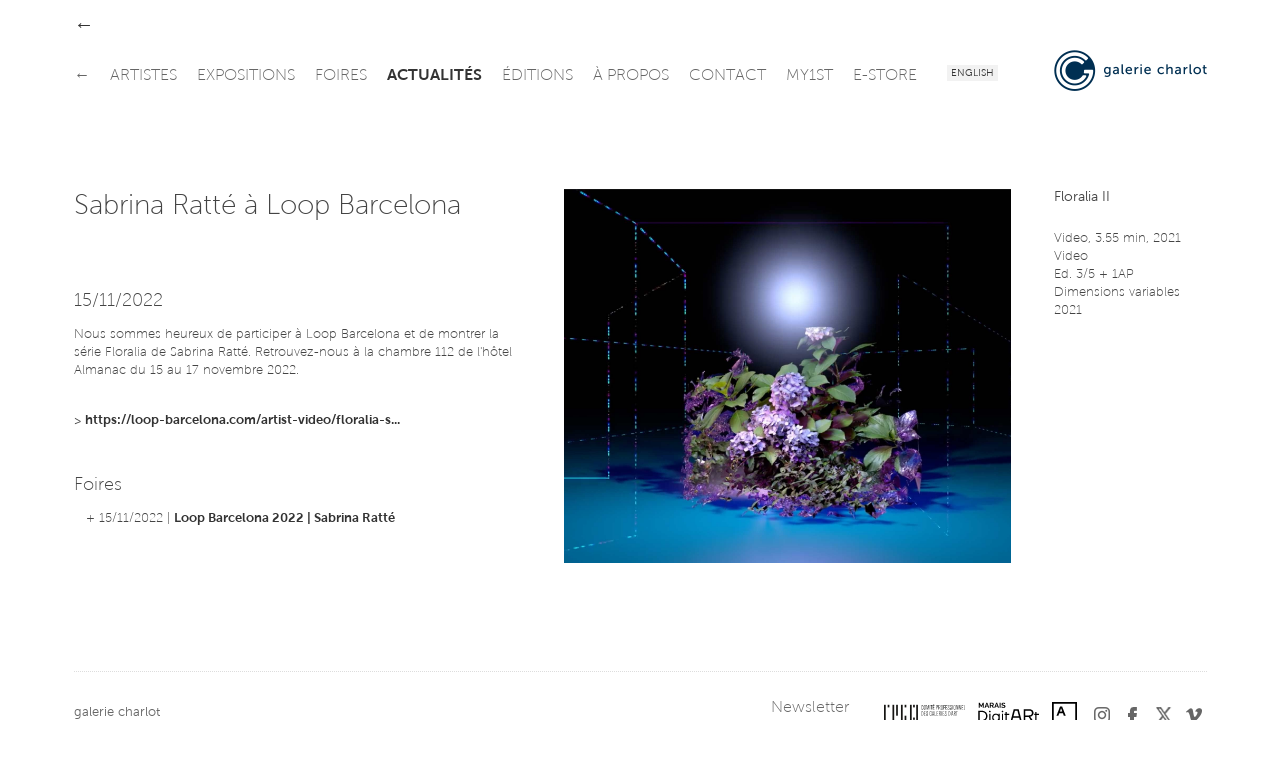

--- FILE ---
content_type: text/html
request_url: https://galeriecharlot.com/fr/news/388/Sabrina-Ratte-a-Loop-Barcelona
body_size: 15124
content:
	<!DOCTYPE HTML>
	<html lang="fr">
	<head>
	<meta charset="UTF-8">
	<meta http-equiv="X-UA-Compatible" content="IE=edge">
	<meta name="viewport" content="width=device-width, initial-scale=1.0">
	<link rel="stylesheet" type="text/css" href="/themes/classic/js/fancybox/jquery.fancybox-1.3.4.css" />
<style type="text/css">
/*<![CDATA[*/
/* CSS crunched with Crunch - http://crunchapp.net/ */
article,aside,details,figcaption,figure,footer,header,hgroup,nav,section{display:block;}
audio,canvas,video{display:inline-block;*display:inline;*zoom:1;}
audio:not([controls]){display:none;}
html{font-size:100%;-webkit-text-size-adjust:100%;-ms-text-size-adjust:100%;}
a:focus{outline:thin dotted #333;outline:5px auto -webkit-focus-ring-color;outline-offset:-2px;}
a:hover,a:active{outline:0;}
sub,sup{position:relative;font-size:75%;line-height:0;vertical-align:baseline;}
sup{top:-0.5em;}
sub{bottom:-0.25em;}
img{max-width:100%;vertical-align:middle;border:0;-ms-interpolation-mode:bicubic;}
#map_canvas img{max-width:none;}
button,input,select,textarea{margin:0;font-size:100%;vertical-align:middle;}
button,input{*overflow:visible;line-height:normal;}
button::-moz-focus-inner,input::-moz-focus-inner{padding:0;border:0;}
button,input[type="button"],input[type="reset"],input[type="submit"]{cursor:pointer;-webkit-appearance:button;}
input[type="search"]{-webkit-box-sizing:content-box;-moz-box-sizing:content-box;box-sizing:content-box;-webkit-appearance:textfield;}
input[type="search"]::-webkit-search-decoration,input[type="search"]::-webkit-search-cancel-button{-webkit-appearance:none;}
textarea{overflow:auto;vertical-align:top;}
.clearfix{*zoom:1;}.clearfix:before,.clearfix:after{display:table;content:"";}
.clearfix:after{clear:both;}
.hide-text{font:0/0 a;color:transparent;text-shadow:none;background-color:transparent;border:0;}
.input-block-level{display:block;width:100%;min-height:28px;-webkit-box-sizing:border-box;-moz-box-sizing:border-box;-ms-box-sizing:border-box;box-sizing:border-box;}
#grid{}
body{margin:0;font-family:"Museo Sans","Helvetica Neue",Helvetica,Arial,sans-serif;font-size:13px;line-height:18px;font-weight:100;color:#444444;background-color:#ffffff;}
a{color:#333333;text-decoration:none;}
a:hover{color:#002f52;text-decoration:underline;}
a:focus{outline:none;}
button::-moz-focus-inner{border:0;}
.row{margin-left:-43px;*zoom:1;}.row:before,.row:after{display:table;content:"";}
.row:after{clear:both;}
[class*="span"]{float:left;margin-left:43px;}
.container,.navbar-fixed-top .container,.navbar-fixed-bottom .container{width:1133px;}
.span12{width:1133px;}
.span11{width:1035px;}
.span10{width:937px;}
.span9{width:839px;}
.span8{width:741px;}
.span7{width:643px;}
.span6{width:545px;}
.span5{width:447px;}
.span4{width:349px;}
.span3{width:251px;}
.span2{width:153px;}
.span1{width:55px;}
.offset12{margin-left:1219px;}
.offset11{margin-left:1121px;}
.offset10{margin-left:1023px;}
.offset9{margin-left:925px;}
.offset8{margin-left:827px;}
.offset7{margin-left:729px;}
.offset6{margin-left:631px;}
.offset5{margin-left:533px;}
.offset4{margin-left:435px;}
.offset3{margin-left:337px;}
.offset2{margin-left:239px;}
.offset1{margin-left:141px;}
.container{margin-right:auto;margin-left:auto;*zoom:1;}.container:before,.container:after{display:table;content:"";}
.container:after{clear:both;}
.container-fluid{padding-right:43px;padding-left:43px;*zoom:1;}.container-fluid:before,.container-fluid:after{display:table;content:"";}
.container-fluid:after{clear:both;}
p{margin:0 0 9px;}p small{font-size:11px;color:#999999;}
.lead{margin-bottom:18px;font-size:20px;font-weight:100;line-height:27px;}
h1,h2,h3,h4,h5,h6{font-weight:100;}
h1,h2,h3,h4,h5,h6{margin:0;font-family:inherit;color:inherit;text-rendering:optimizelegibility;}h1 small,h2 small,h3 small,h4 small,h5 small,h6 small{font-weight:100;color:#999999;}
h1{font-size:28px;line-height:36px;margin-bottom:1em;}h1 small{font-size:18px;}
h2{font-size:24px;line-height:36px;margin-bottom:10px;}h2 small{font-size:18px;}
h3{font-size:18px;line-height:27px;margin-bottom:10px;}h3 small{font-size:14px;}
h4,h5,h6{line-height:18px;}
h4{font-size:14px;margin-bottom:5px;}h4 small{font-size:12px;}
h5{font-size:12px;}
h6{font-size:11px;color:#999999;text-transform:uppercase;}
.page-header{padding-bottom:17px;margin:18px 0;border-bottom:1px solid #eeeeee;}
.page-header h1{line-height:1;}
ul,ol{padding:0;margin:0 0 9px 25px;}
ul ul,ul ol,ol ol,ol ul{margin-bottom:0;}
ul{list-style:disc;}
ol{list-style:decimal;}
li{line-height:18px;}
ul.unstyled,ol.unstyled{margin-left:0;list-style:none;}
dl{margin-bottom:18px;}
dt,dd{line-height:18px;}
dt{font-weight:bold;line-height:17px;}
dd{margin-left:9px;}
.dl-horizontal dt{float:left;width:120px;clear:left;text-align:right;overflow:hidden;text-overflow:ellipsis;white-space:nowrap;}
.dl-horizontal dd{margin-left:130px;}
hr{margin:18px 0;border:0;border-top:1px solid #eeeeee;border-bottom:1px solid #ffffff;}
strong{font-weight:bold;}
em{font-style:italic;}
.muted{color:#999999;}
abbr[title]{cursor:help;border-bottom:1px dotted #999999;}
abbr.initialism{font-size:90%;text-transform:uppercase;}
blockquote{padding:0 0 0 15px;margin:0 0 18px;border-left:5px solid #eeeeee;}blockquote p{margin-bottom:0;font-size:16px;font-weight:300;line-height:22.5px;}
blockquote small{display:block;line-height:18px;color:#999999;}blockquote small:before{content:'\2014 \00A0';}
blockquote.pull-right{float:right;padding-right:15px;padding-left:0;border-right:5px solid #eeeeee;border-left:0;}blockquote.pull-right p,blockquote.pull-right small{text-align:right;}
q:before,q:after,blockquote:before,blockquote:after{content:"";}
address{display:block;margin-bottom:18px;font-style:normal;line-height:18px;}
small{font-size:100%;}
cite{font-style:normal;}
.navbar{*position:relative;*z-index:2;overflow:visible;margin-bottom:0;float:left;}
.navbar-inner{min-height:55px;}
.navbar .container{width:auto;}
.nav-collapse.collapse{height:auto;}
.navbar{color:#999999;}.navbar .brand:hover{text-decoration:none;}
.navbar .brand{float:left;display:block;padding:15.5px 20px 19.5px;margin-left:-20px;font-size:20px;font-weight:200;line-height:1;color:#666666;}
.navbar .navbar-text{margin-bottom:0;line-height:55px;}
.navbar .navbar-link{color:#666666;}.navbar .navbar-link:hover{color:#333333;}
.navbar-fixed-top,.navbar-fixed-bottom{position:fixed;right:0;left:0;z-index:1030;margin-bottom:0;}
.navbar-fixed-top .navbar-inner,.navbar-fixed-bottom .navbar-inner{padding-left:0;padding-right:0;-webkit-border-radius:0;-moz-border-radius:0;border-radius:0;}
.navbar-fixed-top .container,.navbar-fixed-bottom .container{width:1133px;}
.navbar-fixed-top{top:0;}
.navbar-fixed-bottom{bottom:0;}
.navbar .nav{position:relative;left:0;display:block;float:left;margin:0 10px 0 0;}
.navbar .nav.pull-right{float:right;}
.navbar .nav>li{display:block;float:left;}
.navbar .nav>li>a{float:left;padding:23.5px 10px 19.5px 0;color:#666666;text-decoration:none;text-transform:uppercase;font-weight:100;}
.navbar .btn{display:inline-block;padding:4px 10px 4px;margin:12.5px 5px 13.5px;line-height:18px;}
.navbar .btn-group{margin:0;padding:12.5px 5px 13.5px;}
.navbar .nav>li>a:hover{background-color:transparent;color:#333333;text-decoration:none;}
.navbar .nav .active>a{color:#333333;text-decoration:none;font-weight:700;}
.navbar .nav .active>a:hover{color:#333333;text-decoration:none;}
.navbar .nav.pull-right{margin-left:10px;margin-right:0;}
.tooltip{font-weight:300;position:absolute;z-index:1020;display:block;visibility:visible;padding:5px;font-size:11px;opacity:0;filter:alpha(opacity=0);}.tooltip.in{opacity:0.8;filter:alpha(opacity=80);}
.tooltip.top{margin-top:-2px;}
.tooltip.right{margin-left:2px;}
.tooltip.bottom{margin-top:2px;}
.tooltip.left{margin-left:-2px;}
.tooltip.top .tooltip-arrow{bottom:0;left:50%;margin-left:-5px;border-left:5px solid transparent;border-right:5px solid transparent;border-top:5px solid #000000;}
.tooltip.left .tooltip-arrow{top:50%;right:0;margin-top:-5px;border-top:5px solid transparent;border-bottom:5px solid transparent;border-left:5px solid #000000;}
.tooltip.bottom .tooltip-arrow{top:0;left:50%;margin-left:-5px;border-left:5px solid transparent;border-right:5px solid transparent;border-bottom:5px solid #000000;}
.tooltip.right .tooltip-arrow{top:50%;left:0;margin-top:-5px;border-top:5px solid transparent;border-bottom:5px solid transparent;border-right:5px solid #000000;}
.tooltip-inner{max-width:200px;padding:3px 8px;color:#ffffff;text-align:center;text-decoration:none;background-color:#000000;-webkit-border-radius:4px;-moz-border-radius:4px;border-radius:4px;}
.tooltip-arrow{position:absolute;width:0;height:0;}
.pull-right{float:right;}
.pull-left{float:left;}
.hide{display:none;}
.show{display:block;}
.invisible{visibility:hidden;}
.uppercase{text-transform:uppercase;}
.lowercase{text-transform:lowercase;}
.hidden{display:none;visibility:hidden;}
.visible-phone{display:none !important;}
.visible-tablet{display:none !important;}
.hidden-desktop{display:none !important;}
@media (max-width:767px){.visible-phone{display:inherit !important;} .hidden-phone{display:none !important;} .hidden-desktop{display:inherit !important;} .visible-desktop{display:none !important;}}@media (min-width:768px) and (max-width:979px){.visible-tablet{display:inherit !important;} .hidden-tablet{display:none !important;} .hidden-desktop{display:inherit !important;} .visible-desktop{display:none !important ;}}@media (max-width:480px){.nav-collapse{-webkit-transform:translate3d(0, 0, 0);} .page-header h1 small{display:block;line-height:18px;} input[type="checkbox"],input[type="radio"]{border:1px solid #ccc;} .form-horizontal .control-group>label{float:none;width:auto;padding-top:0;text-align:left;} .form-horizontal .controls{margin-left:0;} .form-horizontal .control-list{padding-top:0;} .form-horizontal .form-actions{padding-left:10px;padding-right:10px;} .modal{position:absolute;top:10px;left:10px;right:10px;width:auto;margin:0;}.modal.fade.in{top:auto;} .modal-header .close{padding:10px;margin:-10px;} .carousel-caption{position:static;}}@media (max-width:767px){.expo-container .full,.expo-container .half{height:200px !important;} .navbar .nav{font-size:14px;margin:0;float:none !important;text-align:center;} .navbar .nav>li{margin-right:0px;display:inline-block;float:none !important;} .lang_bar{float:right !important;margin-right:20px;} #header{top:0 !important;position:relative !important;} #logo{text-align:center;margin-top:15px;} #logo img{height:55px;width:auto !important;} #under-navbar{height:30px !important;} #over-navbar{display:none;position:relative !important;} #admin-navbar{position:relative !important;} #container{margin-top:0 !important;} #home{margin-bottom:20px;border-bottom:1px solid #DDD;} body{padding-left:20px;padding-right:20px;} .navbar-fixed-top,.navbar-fixed-bottom{margin-left:-20px;margin-right:-20px;} .container-fluid{padding:0;} .dl-horizontal dt{float:none;clear:none;width:auto;text-align:left;} .dl-horizontal dd{margin-left:0;} .container{width:auto;} .row-fluid{width:100%;} .row,.thumbnails{margin-left:0;} [class*="span"],.row-fluid [class*="span"]{float:none;display:block;width:auto;margin-left:0;} .input-large,.input-xlarge,.input-xxlarge,input[class*="span"],select[class*="span"],textarea[class*="span"],.uneditable-input{display:block;width:100%;min-height:28px;-webkit-box-sizing:border-box;-moz-box-sizing:border-box;-ms-box-sizing:border-box;box-sizing:border-box;} .input-prepend input,.input-append input,.input-prepend input[class*="span"],.input-append input[class*="span"]{display:inline-block;width:auto;}}@media (min-width:768px) and (max-width:979px){.row{margin-left:-20px;*zoom:1;}.row:before,.row:after{display:table;content:"";} .row:after{clear:both;} [class*="span"]{float:left;margin-left:20px;} .container,.navbar-fixed-top .container,.navbar-fixed-bottom .container{width:724px;} .span12{width:724px;} .span11{width:662px;} .span10{width:600px;} .span9{width:538px;} .span8{width:476px;} .span7{width:414px;} .span6{width:352px;} .span5{width:290px;} .span4{width:228px;} .span3{width:166px;} .span2{width:104px;} .span1{width:42px;} .offset12{margin-left:764px;} .offset11{margin-left:702px;} .offset10{margin-left:640px;} .offset9{margin-left:578px;} .offset8{margin-left:516px;} .offset7{margin-left:454px;} .offset6{margin-left:392px;} .offset5{margin-left:330px;} .offset4{margin-left:268px;} .offset3{margin-left:206px;} .offset2{margin-left:144px;} .offset1{margin-left:82px;} input,textarea,.uneditable-input{margin-left:0;} input.span12, textarea.span12, .uneditable-input.span12{width:714px;} input.span11, textarea.span11, .uneditable-input.span11{width:652px;} input.span10, textarea.span10, .uneditable-input.span10{width:590px;} input.span9, textarea.span9, .uneditable-input.span9{width:528px;} input.span8, textarea.span8, .uneditable-input.span8{width:466px;} input.span7, textarea.span7, .uneditable-input.span7{width:404px;} input.span6, textarea.span6, .uneditable-input.span6{width:342px;} input.span5, textarea.span5, .uneditable-input.span5{width:280px;} input.span4, textarea.span4, .uneditable-input.span4{width:218px;} input.span3, textarea.span3, .uneditable-input.span3{width:156px;} input.span2, textarea.span2, .uneditable-input.span2{width:94px;} input.span1, textarea.span1, .uneditable-input.span1{width:32px;} .expo-container .full{height:145px !important;} .expo-container .half{height:170px !important;} .navbar .nav{font-size:14px;margin:0;} .navbar .nav>li{margin-right:0px;} #header{position:relative !important;top:0 !important;} #over-navbar{position:relative !important;display:none;} #over-navbar .back_link{display:none;} #under-navbar{height:60px !important;position:relative !important;} #admin-navbar{position:relative !important;} #container{margin-top:0 !important;} #logo{margin-top:10px;}}@media (min-width:980px) and (max-width:1200px){.row{margin-left:-30px;*zoom:1;}.row:before,.row:after{display:table;content:"";} .row:after{clear:both;} [class*="span"]{float:left;margin-left:30px;} .container,.navbar-fixed-top .container,.navbar-fixed-bottom .container{width:930px;} .span12{width:930px;} .span11{width:850px;} .span10{width:770px;} .span9{width:690px;} .span8{width:610px;} .span7{width:530px;} .span6{width:450px;} .span5{width:370px;} .span4{width:290px;} .span3{width:210px;} .span2{width:130px;} .span1{width:50px;} .offset12{margin-left:990px;} .offset11{margin-left:910px;} .offset10{margin-left:830px;} .offset9{margin-left:750px;} .offset8{margin-left:670px;} .offset7{margin-left:590px;} .offset6{margin-left:510px;} .offset5{margin-left:430px;} .offset4{margin-left:350px;} .offset3{margin-left:270px;} .offset2{margin-left:190px;} .offset1{margin-left:110px;} input,textarea,.uneditable-input{margin-left:0;} input.span12, textarea.span12, .uneditable-input.span12{width:920px;} input.span11, textarea.span11, .uneditable-input.span11{width:840px;} input.span10, textarea.span10, .uneditable-input.span10{width:760px;} input.span9, textarea.span9, .uneditable-input.span9{width:680px;} input.span8, textarea.span8, .uneditable-input.span8{width:600px;} input.span7, textarea.span7, .uneditable-input.span7{width:520px;} input.span6, textarea.span6, .uneditable-input.span6{width:440px;} input.span5, textarea.span5, .uneditable-input.span5{width:360px;} input.span4, textarea.span4, .uneditable-input.span4{width:280px;} input.span3, textarea.span3, .uneditable-input.span3{width:200px;} input.span2, textarea.span2, .uneditable-input.span2{width:120px;} input.span1, textarea.span1, .uneditable-input.span1{width:40px;} .thumbnails{margin-left:-30px;} .thumbnails>li{margin-left:30px;} .row-fluid .thumbnails{margin-left:0;} .expo-container .full{height:185px !important;} .expo-container .half{height:230px !important;} .navbar .nav{font-size:15px;margin:0 5px 0 0;} .navbar .nav>li{margin-right:8px;} #logo{margin-top:5px;}}@media (min-width:1200px){.row{margin-left:-43px;*zoom:1;}.row:before,.row:after{display:table;content:"";} .row:after{clear:both;} [class*="span"]{float:left;margin-left:43px;} .container,.navbar-fixed-top .container,.navbar-fixed-bottom .container{width:1133px;} .span12{width:1133px;} .span11{width:1035px;} .span10{width:937px;} .span9{width:839px;} .span8{width:741px;} .span7{width:643px;} .span6{width:545px;} .span5{width:447px;} .span4{width:349px;} .span3{width:251px;} .span2{width:153px;} .span1{width:55px;} .offset12{margin-left:1219px;} .offset11{margin-left:1121px;} .offset10{margin-left:1023px;} .offset9{margin-left:925px;} .offset8{margin-left:827px;} .offset7{margin-left:729px;} .offset6{margin-left:631px;} .offset5{margin-left:533px;} .offset4{margin-left:435px;} .offset3{margin-left:337px;} .offset2{margin-left:239px;} .offset1{margin-left:141px;} .row{margin-left:-43px;*zoom:1;}.row:before,.row:after{display:table;content:"";} .row:after{clear:both;} [class*="span"]{float:left;margin-left:43px;} .container,.navbar-fixed-top .container,.navbar-fixed-bottom .container{width:1133px;} .span12{width:1133px;} .span11{width:1035px;} .span10{width:937px;} .span9{width:839px;} .span8{width:741px;} .span7{width:643px;} .span6{width:545px;} .span5{width:447px;} .span4{width:349px;} .span3{width:251px;} .span2{width:153px;} .span1{width:55px;} .offset12{margin-left:1219px;} .offset11{margin-left:1121px;} .offset10{margin-left:1023px;} .offset9{margin-left:925px;} .offset8{margin-left:827px;} .offset7{margin-left:729px;} .offset6{margin-left:631px;} .offset5{margin-left:533px;} .offset4{margin-left:435px;} .offset3{margin-left:337px;} .offset2{margin-left:239px;} .offset1{margin-left:141px;} .thumbnails{margin-left:-30px;} .thumbnails>li{margin-left:30px;} .row-fluid .thumbnails{margin-left:0;} .expo-container .full{height:220px !important;} .expo-container .half{height:280px !important;} .navbar .nav{font-size:16px;margin:0 10px 0 0;} .navbar .nav>li{margin-right:10px;}}@media (max-width:979px){body{padding-top:0;} .navbar-fixed-top,.navbar-fixed-bottom{position:static;} .navbar-fixed-top{margin-bottom:18px;} .navbar-fixed-bottom{margin-top:18px;} .navbar-fixed-top .navbar-inner,.navbar-fixed-bottom .navbar-inner{padding:5px;} .navbar .container{width:auto;padding:0;} .navbar .brand{padding-left:10px;padding-right:10px;margin:0 0 0 -5px;} .nav-collapse{clear:both;} .nav-collapse .nav{float:none;margin:0 0 9px;} .nav-collapse .nav>li{float:none;} .nav-collapse .nav>li>a{margin-bottom:2px;} .nav-collapse .nav>.divider-vertical{display:none;} .nav-collapse .nav .nav-header{color:#999999;text-shadow:none;} .nav-collapse .nav>li>a,.nav-collapse .dropdown-menu a{padding:6px 15px;font-weight:bold;color:#666666;-webkit-border-radius:3px;-moz-border-radius:3px;border-radius:3px;} .nav-collapse .btn{padding:4px 10px 4px;font-weight:normal;-webkit-border-radius:4px;-moz-border-radius:4px;border-radius:4px;} .nav-collapse .dropdown-menu li+li a{margin-bottom:2px;} .nav-collapse .nav>li>a:hover,.nav-collapse .dropdown-menu a:hover{background-color:#333333;} .nav-collapse.in .btn-group{margin-top:5px;padding:0;} .nav-collapse .dropdown-menu{position:static;top:auto;left:auto;float:none;display:block;max-width:none;margin:0 15px;padding:0;background-color:transparent;border:none;-webkit-border-radius:0;-moz-border-radius:0;border-radius:0;-webkit-box-shadow:none;-moz-box-shadow:none;box-shadow:none;} .nav-collapse .dropdown-menu:before,.nav-collapse .dropdown-menu:after{display:none;} .nav-collapse .dropdown-menu .divider{display:none;} .nav-collapse .navbar-form,.nav-collapse .navbar-search{float:none;padding:9px 15px;margin:9px 0;border-top:1px solid #333333;border-bottom:1px solid #333333;-webkit-box-shadow:inset 0 1px 0 rgba(255,255,255,.1), 0 1px 0 rgba(255,255,255,.1);-moz-box-shadow:inset 0 1px 0 rgba(255,255,255,.1), 0 1px 0 rgba(255,255,255,.1);box-shadow:inset 0 1px 0 rgba(255,255,255,.1), 0 1px 0 rgba(255,255,255,.1);} .navbar .nav-collapse .nav.pull-right{float:none;margin-left:0;} .nav-collapse,.nav-collapse.collapse{overflow:hidden;height:0;} .navbar .btn-navbar{display:block;} .navbar-static .navbar-inner{padding-left:10px;padding-right:10px;}}@media (min-width:980px){.nav-collapse.collapse{height:auto !important;overflow:visible !important;}}

/*]]>*/
</style>
<script type="text/javascript" src="//ajax.googleapis.com/ajax/libs/jquery/1.8.1/jquery.min.js"></script>
<script type="text/javascript" src="/assets/b7cc108d/jquery.yii.js"></script>
<script type="text/javascript" src="/assets/b7cc108d/jquery.yiiactiveform.js"></script>
<script type="text/javascript" src="/themes/classic/js/fancybox/jquery.fancybox-1.3.4.pack.js"></script>
<script type="text/javascript" src="/themes/classic/js/fancybox/jquery.easing-1.3.pack.js"></script>
<title>Sabrina Ratté à Loop Barcelona - Actualité - Galerie Charlot | Art contemporain, Paris</title>
		<meta name="description" content="Sabrina Ratté à Loop Barcelona - Actualité - Galerie parisienne de peinture contemporaine et art des nouveaux médias (art numérique et vidéo).">
		<meta name="keywords" content="Galerie Charlot, galerie d'art, galerie, Charlot, Paris, peinture, art, art numérique, art contemporain, expositions, artistes, dessin, art génératif, processing, 3D, média, vidéo, jeunes artistes, jeunes créateurs, nouveaux talents, algorithme, programme, informatique, logiciel, rue Charlot, Marais">
	<!-- GUEST STYLE -->
<style type="text/css">a:focus{outline:0}button::-moz-focus-inner{border:0}table{width:100%;border:1px solid #DDD}.hidden{visibility:hidden}.clear{clear:both}.left{float:left}.right{float:right}.text-r{text-align:right}.text-c{text-align:center}.text-j{text-align:justify}.margin-r{margin-right:32px}.no-margin-r{margin-right:0!important}.margin-b{margin-bottom:32px}.margin-b-small{margin-bottom:10px}.no-margin-b{margin-bottom:0!important}.pad{padding:20px}.pad-t{padding-top:20px}.pad-r{padding-right:20px}.pad-b{padding-bottom:20px}.pad-l{padding-left:20px}.img-50{width:50px}.img-90{width:90px}.img-160{width:160px}.img-220{width:220px}.img-450{width:450px}.img-100p,.w100p{width:100%}#container{margin-top:109px}#header{background-color:#FFF;position:fixed;z-index:10;top:38px;padding:5px 0}#over-navbar,#admin-navbar{background-color:#FFF;position:fixed;z-index:15;top:0;height:38px}#under-navbar{height:75px;padding-top:5px}#header_shadow{display:none;height:109px;width:100%;top:0;left:0;position:fixed;border-bottom:1px dotted #DDD;z-index:9;background-color:#FFF;box-shadow:0 2px 3px 0 rgba(0,0,0,0.1)}.lang_bar{float:left}.lang_bar ul{height:55px;list-style:none;padding:0;margin:0}.lang_bar ul li{display:inline-block;padding:21px 0 0 0}.lang_bar ul li a{font-size:10px;font-weight:300;text-transform:uppercase;text-decoration:none;background-color:#f2f2f2;padding:4px 4px 2px 4px}.lang_bar ul li a:hover{color:#333;text-decoration:none}a.back_link{font-size:20px;margin-top:17px;text-decoration:none;float:left}a.back_link:hover{text-decoration:none}.unactive{opacity:.5}.news-date{color:#999}.expo-container{margin-bottom:40px}.expo-container p,.expo-container h1,.expo-container h3{padding:0}.art-wrapper{width:100%;overflow:hidden;position:relative}.art-wrapper .img-wrapper,.art-wrapper .video-wrapper{height:100%;width:100%;position:relative}.art-wrapper .img-wrapper img,.art-wrapper .video-wrapper img{min-height:100%;min-width:100%}.expo-date{min-width:62.5%;position:absolute;z-index:5;bottom:20px;left:0;background-color:#FFF;padding:5px 25px 3px 25px;display:inline;width:auto}.full .expo-date{min-width:37.5%}.expo-date.alt{bottom:0;padding:2px 25px 0 0;margin-bottom:-3px;-webkit-border-top-right-radius:2px;-moz-border-top-right-radius:2px;border-top-right-radius:2px}.relation-wrapper ul,.list-wrapper ul,.index ul{padding:0;margin:0;list-style:inside;list-style-type:none;display:block}.relation-wrapper ul li{margin-left:0;padding:0 25px;text-indent:-1em}.relation-wrapper{padding:25px 0 20px 0}.relation-wrapper.border-top{border-top:1px dotted #DDD}.list-wrapper ul li{padding:0 25px}table.index{border:none!important;width:auto!important}table.index td{vertical-align:top;padding-bottom:10px}table.index td.date h3{border-right:1px dotted #DDD;width:110px;margin-right:15px}#art-all,#art-related,#art-available{position:relative;width:100%}#related-list,#available-list{height:350px;overflow:auto}.text-box-wrapper{max-height:200px;overflow:hidden}.text_box{max-height:100%}.plus{padding-top:5px}#flexyBoxSeparator{border-top:1px dotted #DDD;margin-top:10px;padding-top:10px;text-align:right}#flexyBoxButton{float:right;clear:both;margin-bottom:22px}.attachment{text-indent:-1em;margin-bottom:0!important;padding:0 12px}#footer{margin-top:44px;padding-bottom:66px}#footer>div{padding-top:22px;border-top:1px dotted #DDD}#footer,#footer a{color:#999}#footer a:hover{color:#666}#footer .credits{font-size:10px}#footer a.credits{color:#999}#footer a.credits:hover{color:#666}#footer .credits .bk{font-family:Arial,Helvetica,sans-serif!important}#footer .logo{font-weight:500;color:#666}.gc-icon{display:inline-block;width:25px;height:25px;*margin-right:.3em;line-height:25px;vertical-align:text-top;background-image:url("/themes/classic/img/icons.png")!important;background-position:25px 25px;background-repeat:no-repeat}.center-icon{margin-top:-5px}.gc-icon-cursor-pointer{cursor:pointer}.gc-icon-close{background-position:0 -25px}.gc-icon-close:hover{background-position:0 0}.gc-icon-arrow-left{background-position:-25px -25px}.gc-icon-arrow-left:hover{background-position:-25px 0}.gc-icon-arrow-right{background-position:-50px -25px}.gc-icon-arrow-right:hover{background-position:-50px 0}.gc-icon-arrow-down{background-position:-75px -25px}.gc-icon-arrow-down:hover{background-position:-75px 0}.gc-icon-arrow-up{background-position:-100px -25px}.gc-icon-arrow-up:hover{background-position:-100px 0}.gc-icon-arrow-plus{background-position:-125px -25px}.gc-icon-arrow-plus:hover{background-position:-125px 0}.gc-icon-fb{background-position:-150px -25px}.gc-icon-fb:hover{background-position:-150px 0}.gc-icon-vimeo{background-position:-175px -25px}.gc-icon-vimeo:hover{background-position:-175px 0}.gc-icon-twitter{background-position:-200px -25px}.gc-icon-twitter:hover{background-position:-200px 0}.light{font-weight:100!important}.regular{font-weight:300!important}.medium{font-weight:300!important}.bold{font-weight:700!important}@font-face{font-family:"Museo Sans";font-weight:100;font-style:normal;src:url("/themes/classic/fonts/e14e9fd6-0631-4491-b873-211c7b6f926c.eot?iefix") format("eot")}@font-face{font-family:"Museo Sans";font-weight:100;font-style:normal;src:url("/themes/classic/fonts/e14e9fd6-0631-4491-b873-211c7b6f926c.eot?iefix");src:url("/themes/classic/fonts/e976d680-12b6-411e-9f79-0ef9287f484d.woff") format("woff"),url("/themes/classic/fonts/81780024-f1ae-4135-a0ae-d0bab2c19986.ttf") format("truetype"),url("/themes/classic/fonts/98fa899e-fa41-4563-b67a-33d373ba60ee.svg#98fa899e-fa41-4563-b67a-33d373ba60ee") format("svg")}@font-face{font-family:"Museo Sans";font-weight:300;font-style:normal;src:url("/themes/classic/fonts/fd479df2-01b0-4e3a-a411-915c477f1352.eot?iefix") format("eot")}@font-face{font-family:"Museo Sans";font-weight:300;font-style:normal;src:url("/themes/classic/fonts/fd479df2-01b0-4e3a-a411-915c477f1352.eot?iefix");src:url("/themes/classic/fonts/b252d464-65cb-4950-88f7-ac0a1bf79b75.woff") format("woff"),url("/themes/classic/fonts/b3d18117-6517-4d3f-afc1-774086ff5fc1.ttf") format("truetype"),url("/themes/classic/fonts/b9bed509-0816-43d8-b14b-7525a21f4bde.svg#b9bed509-0816-43d8-b14b-7525a21f4bde") format("svg")}@font-face{font-family:"Museo Sans";font-weight:700;font-style:normal;src:url("/themes/classic/fonts/3d0a39cf-115c-4800-9b1e-31c7912abfc2.eot?iefix") format("eot")}@font-face{font-family:"Museo Sans";font-weight:700;font-style:normal;src:url("/themes/classic/fonts/3d0a39cf-115c-4800-9b1e-31c7912abfc2.eot?iefix");src:url("/themes/classic/fonts/eadbb595-a394-48fc-834f-8bf5da15cddf.woff") format("woff"),url("/themes/classic/fonts/9bcba093-b507-4b9b-9c83-303003d3815c.ttf") format("truetype"),url("/themes/classic/fonts/9a2af429-2624-4bd1-a676-8f0eed3e7e31.svg#9a2af429-2624-4bd1-a676-8f0eed3e7e31") format("svg")} .expo-container .full {height:220px;}.expo-container .half {height:280px;}

body{opacity:1;transition:0.7s opacity}body.fade-out{opacity:0}.container-content{min-height:72vh}.news-col-right{margin-top:0px}.news-col-right .uppercase{font-weight:300;color:#333333;font-size:16px}.relation-expo{padding:8px 25px !important}.home .expo-container{margin-bottom:40px}.home .expo-container h4{margin-bottom:15px}.home .expo-container h1{margin-top:20px;margin-bottom:5px}.home .expo-container.present h4{display:none}.home .expo-container.future h4{display:none}.home .dates{font-weight:300;font-size:18px}.home img{max-width:100%;vertical-align:middle;border:0;-ms-interpolation-mode:bicubic}.home .expo-container .half{height:220px !important;margin-bottom:20px}.home .list-wrapper ul li{padding:0}.home .art-wrapper{width:100%;overflow:hidden;position:relative}.home .art-wrapper .img-wrapper,.home .art-wrapper .video-wrapper{height:100%;width:100%;position:relative}.home .art-wrapper .img-wrapper img,.home .art-wrapper .video-wrapper img{min-height:100%;min-width:100%}.contact address{margin-bottom:80px;margin-top:40px}#map_canvas,#map_canvas2{height:350px;width:100%}.contact .names{margin-bottom:20px}.contact .name{margin-bottom:20px;font-weight:300;text-align:left}.contact .name a{display:block;font-weight:200}.contact .name .role{font-size:13px;font-weight:100}.contact .name-founder-content span{font-weight:300}.contact .logo{margin-bottom:20px}.contact .logo img{width:20px;height:100%;margin-right:5px}.artist-col{min-height:270px;width:100%}.artist-col li{position:relative}.clear-left{clear:left}.artist-list h3{display:inline-block}.artist-list .uppercase{margin-bottom:30px;font-weight:300}.artist-index{width:100%;position:relative}.artist .accordion-title{margin-top:40px}.artist .accordion-item{margin-bottom:80px}.artist-photo-right{opacity:0;transition:opacity 0.4s;position:absolute;top:-40px;right:-200px;max-width:200px;max-height:auto}.artist img{max-width:200px;max-height:auto}.artist-index h3:hover .artist-photo-right{opacity:1}.expo .news-col-right{margin-top:5px}.expo h2,.expo h4{margin-bottom:20px}.expo .expo-list.present h4{display:none}.expo .expo-list.future h4{display:none}.expo .dates{font-weight:300;font-size:18px}.expo-title .date a:hover{text-decoration:none}.expo-list li{overflow:hidden}.expo-title{display:inline-block;float:left;width:100%}.expo .list-wrapper{min-height:490px}.expo-title .date a{display:inline-block;margin-bottom:15px}.expo-thumbnail{display:inline-block;float:right;width:30%;margin:auto}.expo-thumbnail img{width:200px;height:auto}.expo .list-wrapper ul li{padding:0;min-height:490px}.expo .art-wrapper{height:220px;margin-bottom:20px}.accordion-paris-title,.accordion-tel-aviv-title{cursor:pointer}.expo .accordion-item,.accordion-paris-items,.accordion-tel-aviv-items{list-style:none;display:none}.news .accordion,.project .accordion{margin-left:0px}.news .accordion-title,.project .accordion-title{display:inline-block;margin-bottom:10px;font-size:18px}.news .accordion-item,.project .accordion-item{display:table;border-collapse:separate;border-spacing:0px 20px;width:100%}.news .accordion-item li,.project .accordion-item li{display:table-row}.news .date,.project .date{display:table-cell;width:110px;border-right:1px dotted #DDD}.news .regular,.project .regular{display:table-cell;padding-left:30px}.news-list,.project-list{width:100%}.news-list-item,.project-list-item{position:relative;padding-right:10px}.news img,.project img{max-width:200px}.news-photo-right,.project-photo-right{opacity:0;transition:opacity 0.4s;position:absolute;top:-40px;right:-200px}.news-list:hover .news-photo-right,.project-list:hover .project-photo-right{opacity:1}#footer .left{margin-top:10px}#footer .newsletter a{color:#666}.social{display:inline-block;float:right}.bk{margin-left:30px;vertical-align:bottom}.gc-icon{vertical-align:middle}.gc-icon-artsy{background-position:-226px -25px}.gc-icon-artsy:hover{background-position:-226px 0}.gc-icon-instagram{background-position:-255px -25px}.gc-icon-instagram:hover{background-position:-255px 0}.newsletter{display:inline-block;font-size:16px;vertical-align:bottom;padding:5px}.poplight{margin-right:30px}.newsletter form{width:100%}.newsletter .btn{height:auto;width:auto;margin-top:10px}.newsletter h2{margin-top:30px;margin-bottom:30px}.newsletter a:hover{text-decoration:none}.poplight{display:inline-block}#fade{display:none;background:#F2F2F2;position:fixed;left:0;top:0;width:100%;height:100%;opacity:.90;z-index:9999}.popup_block{display:none;background:#fff;width:40%;height:auto;padding:10px 30px 25px;font-size:1.2em;position:fixed;top:50%;left:50%;transform:translateX(-50%) translateY(-50%);z-index:99999;-webkit-box-shadow:0px 0px 20px #F2F2F2;-moz-box-shadow:0px 0px 20px #F2F2F2;box-shadow:0px 0px 20px #F2F2F2}.popup_block input{background-color:#ffffff;border:1px solid #cccccc;-webkit-border-radius:3px;-moz-border-radius:3px;border-radius:3px;-webkit-box-shadow:inset 0 1px 1px rgba(0, 0, 0, 0.075);-moz-box-shadow:inset 0 1px 1px rgba(0, 0, 0, 0.075);box-shadow:inset 0 1px 1px rgba(0, 0, 0, 0.075);-webkit-transition:border linear 0.2s,box-shadow linear 0.2s;-moz-transition:border linear 0.2s,box-shadow linear 0.2s;-ms-transition:border linear 0.2s,box-shadow linear 0.2s;-o-transition:border linear 0.2s,box-shadow linear 0.2s;transition:border linear 0.2s,box-shadow linear 0.2s;vertical-align:middle;width:96%;max-width:100%;display:inline-block;height:18px;padding:4px;margin-bottom:15px;margin-left:0;font-size:13px;line-height:18px;color:#666666}.popup_block .btn{border-color:#ccc;border-color:rgba(0, 0, 0, 0.1) rgba(0, 0, 0, 0.1) rgba(0, 0, 0, 0.25);display:inline-block;padding:4px 10px 4px;margin-bottom:0;font-size:13px;line-height:18px;color:#444444;text-align:center;text-shadow:0 1px 1px rgba(255, 255, 255, 0.75);vertical-align:middle;cursor:pointer;background-color:#f5f5f5;background-image:-moz-linear-gradient(top, #ffffff, #e6e6e6);background-image:-ms-linear-gradient(top, #ffffff, #e6e6e6);background-image:-webkit-gradient(linear, 0 0, 0 100%, from(#ffffff), to(#e6e6e6));background-image:-webkit-linear-gradient(top, #ffffff, #e6e6e6);background-image:-o-linear-gradient(top, #ffffff, #e6e6e6);background-image:linear-gradient(top, #ffffff, #e6e6e6);background-repeat:repeat-x;filter:progid:DXImageTransform.Microsoft.gradient(startColorstr='#ffffff', endColorstr='#e6e6e6', GradientType=0);border-color:#e6e6e6 #e6e6e6 #bfbfbf;border-color:rgba(0, 0, 0, 0.1) rgba(0, 0, 0, 0.1) rgba(0, 0, 0, 0.25);filter:progid:DXImageTransform.Microsoft.gradient(enabled = false);border:1px solid #cccccc;border-bottom-color:#b3b3b3;-webkit-border-radius:4px;-moz-border-radius:4px;border-radius:4px;-webkit-box-shadow:inset 0 1px 0 rgba(255,255,255,.2), 0 1px 2px rgba(0,0,0,.05);-moz-box-shadow:inset 0 1px 0 rgba(255,255,255,.2), 0 1px 2px rgba(0,0,0,.05);box-shadow:inset 0 1px 0 rgba(255,255,255,.2), 0 1px 2px rgba(0,0,0,.05)}.popup_block .btn:hover{color:#444444;text-decoration:none;background-color:#e6e6e6;background-position:0 -15px;-webkit-transition:background-position 0.1s linear;-moz-transition:background-position 0.1s linear;-ms-transition:background-position 0.1s linear;-o-transition:background-position 0.1s linear;transition:background-position 0.1s linear}*html #fade{position:absolute}*html .popup_block{position:absolute}.cross{position:absolute;top:15px;right:15px}.cross:hover{cursor:pointer}.gc-icon-cross{background-position:0px -25px;transition:all 0.2s}.gc-icon-cross:hover{background-position:0px 0px}.accordion{list-style:none;width:100%}.accordion ul{margin-left:0px}.accordion-title h4{display:inline-block;margin-top:20px;margin-bottom:20px}.accordion-title{display:block;cursor:pointer}.accordion-item{list-style:none}.accordion-item-wrapper{display:none}#footer{padding-bottom:25px}.nav-mobile{display:none}.navbar-mobile-logo{display:none;margin-top:1.3rem;margin-left:30px;text-align:left}.navbar-mobile-logo img{width:40%}

@media (min-width: 621px){

    .artist-col li:nth-of-type(n+12){margin-left:50%}
    .artist-col li:nth-of-type(12){margin-top:-410px}


    .artist-col2 li:nth-of-type(n+28){margin-left:50%}
    .artist-col2 li:nth-of-type(28){margin-top:-1000px}
}

@media (max-width: 1024px){.expo .art-wrapper{height:150px}.artist .col-right{display:none}.artist-photo-right{display:none}.news-photo-right,.project-photo-right{display:none}}

@media (max-width:768px){.container-content{min-height:88vh}.contact .name-founder{display:none}.contact .name-founder-mobile{display:block}.popup_block{width:65%}}

@media (max-width:767px){.expo .tel-aviv{margin-bottom:30px;border-bottom:1px solid #DDD}.navbar-mobile-logo{display:block}#logo{text-align:left}.nav-mobile{display:inline-block;position:fixed !important;top:1.4rem;right:1.25rem;background:#FFFFFF}.nav-mobile-button{display:inline-block;padding:5px 7px 0;cursor:pointer}.nav-mobile-button > div{transition:transform .5s}.nav-mobile-button span{display:block;width:30px;height:3px;background:#002F52;margin:5px auto;transition:transform .2s, width .2s}.nav-mobile .nav-mobile-button.open > div{transform:rotate(180deg)}.nav-mobile .nav-mobile-button.open span{background:#002F52}.nav-mobile .nav-mobile-button.open span:nth-of-type(1){width:20px;transform:rotate(-40deg) translateX(-6px) translateY(-4px)}.nav-mobile .nav-mobile-button.open span:nth-of-type(2){width:30px;transform:translateX(-1px)}.nav-mobile .nav-mobile-button.open span:nth-of-type(3){width:20px;transform:rotate(40deg) translateX(-6px) translateY(4px)}.navbar-mobile{position:fixed;width:100%;height:100vh;text-align:center;right:-100%;top:0;background:#FFFFFF;opacity:0;transition:right .3s, opacity .5s;transition:all 0.8s ease;*/ overflow:hidden}.navbar-mobile--open{top:0;right:0;opacity:1;width:100%;height:100vh;background:#FFFFFF}.navbar-mobile .navbar{overflow:hidden;float:none}.navbar-mobile .navbar ul{margin-top:20%}.navbar-mobile .navbar ul li{display:block;width:100%}.navbar-mobile .navbar ul li a{display:block;width:100%}.navbar .nav>li>a{padding:10px 0;font-size:1.2rem}.lang_bar{float:none !important;margin-right:0;margin-top:25px}.artist{margin-top:50px}.contact address{margin-bottom:30px}.contact .span2{margin-bottom:60px}#map_canvas,#map_canvas2{height:300px}}

@media (max-width:767px) and (orientation: landscape){.navbar-mobile-logo{width:35%}.navbar-mobile .navbar ul{margin-top:3%}.navbar .nav>li>a{padding:10px 10px 10px 0;font-size:1rem}.lang_bar{margin-top:20px}}@media (min-width:768px) and (max-width:979px){.news .span10,.project .span10{width:95%}}@media (max-width:767px){.popup_block{width:70%}}@media (min-width:768px) and (max-width:979px){.contact .span4{width:50%;padding-right:20px;padding-bottom:20px}.contact .span2{padding-left:30px}}@media (min-width:980px) and (max-width:1200px){#map_canvas,#map_canvas2{height:300px}}@media (max-width:979px){.newsletter h2{font-size:18px;padding:0;margin-bottom:10px}}


@media (max-width:620px){.container-content{min-height:84vh}.expo .list-wrapper{min-height:450px}.news-list h3,.project-list h3{font-size:16px}.news .accordion-title,.project .accordion-title{font-size:16px}#footer{padding-bottom:20px}#footer .left{display:none}.artist-col{min-height:270px;width:100%}.artist-col li{position:static}.artist-col li:nth-of-type(n+8){margin-left:0}.artist-col li:nth-of-type(8){margin-top:0}.artist-col2{min-height:270px;width:100%}.artist-col2 li{position:static}.artist-col2 li:nth-of-type(n+8){margin-left:0}.artist-col2 li:nth-of-type(8){margin-top:0}}



@media (max-width:480px){.container-content{min-height:78vh}.popup_block{width:80%;padding:15px}.newsletter h2{font-size:16px;margin-bottom:15px}.bk{display:none}.right{float:none}.news .accordion-item,.project .accordion-item{display:block}.news .accordion-item li,.project .accordion-item li{display:block;margin-bottom:25px}.news .date,.project .date{display:block;border-right:none}.news .regular,.project .regular{display:block;padding-left:0px;width:100%}.news .date,.project .date{min-width:100px}.news-photo-right,.project-photo-right{display:none}.contact .names{margin-bottom:35px}.home .expo-title{margin-bottom:35px}#accordion-tel-aviv,#accordion-paris{margin-bottom:50px}}

.home .present, .home .future {
	float: left;
}

.home .expo-container {
     margin-bottom: 20px; 
}

.expo .list-wrapper ul li, .home .list-wrapper ul li {
	min-height: 490px;
}

.expo .list-wrapper {
    min-height: auto;
}

.expo .dates {
	padding-top: 5px;
}
.grid-container {
    display: grid;
    grid-template-columns: repeat(2, 1fr);
    gap: 10px;
    padding: 10px;
}
.grid-item {
    border: 0px solid #ccc;
    padding: 10px;
    border-radius: 5px;
}
.img-100p {
    width: 100%;
    height: auto;
    display: block;
}

/*.expo-title {
     display: inline-block; 
     float: left; 
     width: 100%; 
}

.expo .art-wrapper {
    height: 220px;
    margin-bottom: 20px;
}*/

</style>	<link rel="shortcut icon" type="image/png" href="/favicon.png">
	<link rel="apple-touch-icon" href="/themes/classic/img/apple-touch-icon-precomposed.png">
	<link rel="apple-touch-icon" sizes="72x72" href="/themes/classic/img/apple-touch-icon-72x72-precomposed.png">
	<link rel="apple-touch-icon" sizes="114x114" href="/themes/classic/img/apple-touch-icon-114x114-precomposed.png">
	<link rel="apple-touch-icon" sizes="144x144" href="/themes/classic/img/apple-touch-icon-144x144-precomposed.png">

	</head>
	<body><script type="text/javascript">
/*<![CDATA[*/

	/*! Copyright (c) 2011 Brandon Aaron (http://brandonaaron.net)
	* Licensed under the MIT License (LICENSE.txt).
	* Version: 3.0.4
	*/
(function(d){function g(a){var b=a||window.event,i=[].slice.call(arguments,1),c=0,h=0,e=0;a=d.event.fix(b);a.type="mousewheel";if(a.wheelDelta)c=a.wheelDelta/120;if(a.detail)c=-a.detail/3;e=c;if(b.axis!==undefined&&b.axis===b.HORIZONTAL_AXIS){e=0;h=-1*c}if(b.wheelDeltaY!==undefined)e=b.wheelDeltaY/120;if(b.wheelDeltaX!==undefined)h=-1*b.wheelDeltaX/120;i.unshift(a,c,h,e);return d.event.handle.apply(this,i)}var f=["DOMMouseScroll","mousewheel"];d.event.special.mousewheel={setup:function(){if(this.addEventListener)for(var a=
f.length;a;)this.addEventListener(f[--a],g,false);else this.onmousewheel=g},teardown:function(){if(this.removeEventListener)for(var a=f.length;a;)this.removeEventListener(f[--a],g,false);else this.onmousewheel=null}};d.fn.extend({mousewheel:function(a){return a?this.bind("mousewheel",a):this.trigger("mousewheel")},unmousewheel:function(a){return this.unbind("mousewheel",a)}})})(jQuery);
/*]]>*/
</script>

	<div id="container" class="container">
		<div class="container-content">

	  

	<div class="row" id="over-navbar">
		<div class="span12">
	<a class="back_link" href="javascript:history.back();">&larr;</a>		</div>
	</div>
		
			<div class="row" id="header">
			<div class="span10 navbar-mobile">
				<div id="mainMenu" class="navbar">
					<div class="navbar-inner">
						<div class="container">

							<div class="navbar-mobile-logo">
								<a href="/fr"><img style="width:40%" src="/themes/classic/img/logo_gc.png" alt="Galerie Charlot" /></a>							</div>

							<ul class="nav" id="yw1">
<li><a href="/fr">&larr;</a></li>
<li><a href="/fr/artist">artistes</a></li>
<li><a href="/fr/expo">expositions</a></li>
<li><a href="/fr/fairs">foires</a></li>
<li class="active"><a href="/fr/news">actualités</a></li>
<li><a href="/fr/edition">éditions</a></li>
<li><a href="/fr/about">à propos</a></li>
<li><a href="/fr/contact">contact</a></li>
<li><a href="/fr/my1fst">my1st</a></li>
<li><a href="/fr/estore">e-store</a></li>
</ul>						</div>
					</div>
				</div>
				<div id="languageSelector" class="lang_bar">
					<ul><li><a href="#" id="yt0">English</a></li></ul>				</div>
			</div>
			<div class="span2">
				<div id="logo">
					<a href="/fr"><img style="width:100%" src="/themes/classic/img/logo_gc.png" alt="Galerie Charlot" /></a>				</div>
			</div>
			<div class="nav-mobile">
				<div class="nav-mobile-button">
					<div>
						<span></span>
						<span></span>
						<span></span>
					</div>
				</div>
			</div>
		</div><!-- #header -->
			
		<div class="row" id="under-navbar">
			<div class="span10">
							&nbsp;
						</div>
		</div><!-- #under-navbar -->
		
			
    <div class="row">
	<div class="span12">

	    
	</div>
    </div>

    
    <div class="row">
	    <div class="span12">
		
<div class="row">
    <div class="span5">
	<h1>Sabrina Ratté à Loop Barcelona</h1><br><br><h3>15/11/2022</h3><p class='margin-b'>Nous sommes heureux de participer à Loop Barcelona et de montrer la série Floralia de Sabrina Ratté. Retrouvez-nous à la chambre 112 de l'hôtel Almanac du 15 au 17 novembre 2022.</p><div class="alert alert-grey">&gt; <strong><a title="Aller vers  loop-barcelona.com" rel="tooltip" target="_blank" href="https://loop-barcelona.com/artist-video/floralia-series/">https://loop-barcelona.com/artist-video/floralia-s...</a></strong></div>	
	<br>
	<!-- Relatives -->
	<div class='relation-wrapper '><h3>Foires</h3><ul><li>+ 15/11/2022 | <strong><a href="/fr/fairs/22/Loop-Barcelona-2022--Sabrina-Ratte">Loop Barcelona 2022 | Sabrina Ratté</a></strong> <br><br></li></ul></div>    </div>

    <div class="span7" id="artistArtList">
	
<div class="row">
    
    <div class="span5 margin-b art">
	<a class="img-100p fb-art-image" rel="art-gallery" fancybox-title="Floralia II %% 2021 %% Video %% Dimensions variables %% " href="/media/art2245/Art-galeriecharlot-3748.jpg"><img src="/media/art2245/Art-galeriecharlot-3748.jpg" alt="" /></a>    </div>
    

    
    
    
    <div class="span2 margin-b art">
	<h4 class='medium'>Floralia II</h4><br>Video, 3.55 min, 2021<br>Video<br>Ed. 3/5 + 1AP<br>Dimensions variables<br>2021    </div>
    
    
    
</div>    </div>
</div>



	    </div>
    </div>



		</div>
		<div id="footer" class="row">
			<div class="span12">
				<div class="right credits">

					<div class="newsletter">
						<a href="#" data-rel="popup-newsletter" class="poplight">Newsletter</a>
						<div id="popup-newsletter" class="popup_block">
							<div class="cross gc-icon gc-icon-cross"></div>

														<h2>Inscrivez-vous à la newsletter</h2>
							                            <aside></aside>
                            
<div class="popup-content">

    
    <form id="contact-form" action="/fr/site/contact" method="post">
<div style="display:none"><input type="hidden" value="e5ff4aeea0f8ba75166dd17201ce7188f72972af" name="YII_CSRF_TOKEN" /></div>
    
    <div class="control-group">
        <!-- <label for="ContactForm_email" class="required">Email <span class="required">*</span></label> -->
        <input name="ContactForm[email]" id="ContactForm_email" type="text" />        <div class="errorMessage" id="ContactForm_email_em_" style="display:none"></div>    </div>

    <div class=" buttons">
        <input class="btn" type="submit" name="yt1" value="Envoyer" />    </div>

    </form>

    
</div>

						</div>
					</div>
					<div class="social">

											<a href="http://www.comitedesgaleriesdart.com/"><img style="height:20px;padding-right:6px" src="/themes/classic/img/logo-CPGA.svg" alt="Comite des galeries d&#039;art" /></a>&nbsp;&nbsp;<a href="https://www.instagram.com/maraisdigitart"><img style="height:40px;padding-right:6px" src="/themes/classic/img/logo_marais_digitart.svg" alt="Marais Digitart" /></a>&nbsp;&nbsp;<a href="https://www.artsy.net/partner/galerie-charlot?utm_campaign=artsy-embedded-widget&amp;utm_source=volt&amp;utm_medium=embedded-widget"><img style="height:25px;padding-right:6px" src="/themes/classic/img/artsy.svg" alt="Follow Galerie Charlot on Artsy" /></a>&nbsp;&nbsp;<a class="gc-icon gc-icon-instagram" href="https://www.instagram.com/galeriecharlot/"></a>&nbsp;&nbsp;<a class="gc-icon gc-icon-fb" href="https://www.facebook.com/galeriecharlotparis/"></a>&nbsp;&nbsp;<a class="gc-icon gc-icon-twitter" href="https://twitter.com/GalerieCharlot"></a>&nbsp;&nbsp;<a class="gc-icon gc-icon-vimeo" href="http://vimeo.com/galeriecharlot/videos"></a> 
						<!-- EDIT NIX
						<span class="bk"><a class="credits" title="Web design et développement, Paris" href="http://www.begattokitchen.com">b<strong>k</strong></a></span>-->
					</div>
				</div>
				<div class="left copyright"><span class="logo">galerie charlot</span></div>
			</div>
		</div><!-- #footer -->
	</div><!-- .container -->


	<div id='header_shadow'></div>
	<div id="ajaxPreloader"></div>


		<script>

	  //var d = "galeriecharlot.com";

	  (function(i,s,o,g,r,a,m){i['GoogleAnalyticsObject']=r;i[r]=i[r]||function(){
	  (i[r].q=i[r].q||[]).push(arguments)},i[r].l=1*new Date();a=s.createElement(o),
	  m=s.getElementsByTagName(o)[0];a.async=1;a.src=g;m.parentNode.insertBefore(a,m)
	  })(window,document,'script','//www.google-analytics.com/analytics.js','ga');

	  ga('create', 'UA-28833908-1', 'galeriecharlot.com');
	  ga('send', 'pageview');

	</script>
		<script>
		jQuery(function($) {
			$(document).ready(function() {

				document.body.className += ' fade-out';
				$(function() {
					$('body').removeClass('fade-out');
				});

				$('a.poplight').on('click', function() {
					var popID = $(this).data('rel'); //Trouver la pop-up correspondante

					$('#' + popID).fadeIn();
					//Apparition du fond - .css({'filter' : 'alpha(opacity=80)'}) pour corriger les bogues d'anciennes versions de IE
					$('body').append('<div id="fade"></div>');
					$('#fade').css({'filter' : 'alpha(opacity=80)'}).fadeIn();
                    $('#' + popID + " aside").empty();

					return false;
				});

				$('#contact-form').submit(function (e) {
                    e.preventDefault();
                    $.post($(this).attr('action'), $(this).serializeArray(), function (response) {
                        if (response.success) {
                            $('#popup-newsletter aside').html(response.message);
                        }
                    });
                });

				//Close Popups and Fade Layer
				$('body').on('click', '.cross, #fade', function() {
					$('#fade , .popup_block').fadeOut(function() {
						$('#fade, a.close').remove();  
				});

					return false;
				});

				$('.navbar-mobile ul li, .nav-mobile-button').on('click', function(e){
					$('.nav-mobile-button').toggleClass('open');
					$('.navbar-mobile').toggleClass('navbar-mobile--open');
				});
			});
		});
	</script>
	<script type="text/javascript">
/*<![CDATA[*/
jQuery(function($) {
$(document).ready(function() {
		var hs = $('#header_shadow'),
		    w = $(window),
		    u = $('#under-navbar'),
		    h = $('#header');
		var shadow = function() {
		    if (h.css('position') === 'fixed') {
			if (w.scrollTop()>u.height()) {
			    hs.show();
			} else {
			    hs.hide();
			}
		    } else {
			hs.hide();
		    }
		};
		w.on('scroll',shadow);
		w.on('resize',shadow);
	});
/**
* Bootstrap.js by @fat & @mdo
* plugins: bootstrap-tooltip.js
* Copyright 2012 Twitter, Inc.
* http://www.apache.org/licenses/LICENSE-2.0.txt
*/
!function(a){var b=function(a,b){this.init("tooltip",a,b)};b.prototype={constructor:b,init:function(b,c,d){var e,f;this.type=b,this.$element=a(c),this.options=this.getOptions(d),this.enabled=!0,this.options.trigger=="click"?this.$element.on("click."+this.type,this.options.selector,a.proxy(this.toggle,this)):this.options.trigger!="manual"&&(e=this.options.trigger=="hover"?"mouseenter":"focus",f=this.options.trigger=="hover"?"mouseleave":"blur",this.$element.on(e+"."+this.type,this.options.selector,a.proxy(this.enter,this)),this.$element.on(f+"."+this.type,this.options.selector,a.proxy(this.leave,this))),this.options.selector?this._options=a.extend({},this.options,{trigger:"manual",selector:""}):this.fixTitle()},getOptions:function(b){return b=a.extend({},a.fn[this.type].defaults,b,this.$element.data()),b.delay&&typeof b.delay=="number"&&(b.delay={show:b.delay,hide:b.delay}),b},enter:function(b){var c=a(b.currentTarget)[this.type](this._options).data(this.type);if(!c.options.delay||!c.options.delay.show)return c.show();clearTimeout(this.timeout),c.hoverState="in",this.timeout=setTimeout(function(){c.hoverState=="in"&&c.show()},c.options.delay.show)},leave:function(b){var c=a(b.currentTarget)[this.type](this._options).data(this.type);this.timeout&&clearTimeout(this.timeout);if(!c.options.delay||!c.options.delay.hide)return c.hide();c.hoverState="out",this.timeout=setTimeout(function(){c.hoverState=="out"&&c.hide()},c.options.delay.hide)},show:function(){var a,b,c,d,e,f,g;if(this.hasContent()&&this.enabled){a=this.tip(),this.setContent(),this.options.animation&&a.addClass("fade"),f=typeof this.options.placement=="function"?this.options.placement.call(this,a[0],this.$element[0]):this.options.placement,b=/in/.test(f),a.remove().css({top:0,left:0,display:"block"}).appendTo(b?this.$element:document.body),c=this.getPosition(b),d=a[0].offsetWidth,e=a[0].offsetHeight;switch(b?f.split(" ")[1]:f){case"bottom":g={top:c.top+c.height,left:c.left+c.width/2-d/2};break;case"top":g={top:c.top-e,left:c.left+c.width/2-d/2};break;case"left":g={top:c.top+c.height/2-e/2,left:c.left-d};break;case"right":g={top:c.top+c.height/2-e/2,left:c.left+c.width}}a.css(g).addClass(f).addClass("in")}},setContent:function(){var a=this.tip(),b=this.getTitle();a.find(".tooltip-inner")[this.options.html?"html":"text"](b),a.removeClass("fade in top bottom left right")},hide:function(){function d(){var b=setTimeout(function(){c.off(a.support.transition.end).remove()},500);c.one(a.support.transition.end,function(){clearTimeout(b),c.remove()})}var b=this,c=this.tip();return c.removeClass("in"),a.support.transition&&this.$tip.hasClass("fade")?d():c.remove(),this},fixTitle:function(){var a=this.$element;(a.attr("title")||typeof a.attr("data-original-title")!="string")&&a.attr("data-original-title",a.attr("title")||"").removeAttr("title")},hasContent:function(){return this.getTitle()},getPosition:function(b){return a.extend({},b?{top:0,left:0}:this.$element.offset(),{width:this.$element[0].offsetWidth,height:this.$element[0].offsetHeight})},getTitle:function(){var a,b=this.$element,c=this.options;return a=b.attr("data-original-title")||(typeof c.title=="function"?c.title.call(b[0]):c.title),a},tip:function(){return this.$tip=this.$tip||a(this.options.template)},validate:function(){this.$element[0].parentNode||(this.hide(),this.$element=null,this.options=null)},enable:function(){this.enabled=!0},disable:function(){this.enabled=!1},toggleEnabled:function(){this.enabled=!this.enabled},toggle:function(){this[this.tip().hasClass("in")?"hide":"show"]()},destroy:function(){this.hide().$element.off("."+this.type).removeData(this.type)}},a.fn.tooltip=function(c){return this.each(function(){var d=a(this),e=d.data("tooltip"),f=typeof c=="object"&&c;e||d.data("tooltip",e=new b(this,f)),typeof c=="string"&&e[c]()})},a.fn.tooltip.Constructor=b,a.fn.tooltip.defaults={animation:!0,placement:"top",selector:!1,template:'<div class="tooltip"><div class="tooltip-arrow"></div><div class="tooltip-inner"></div></div>',trigger:"hover",title:"",delay:0,html:!0}}(window.jQuery)


$("a[rel=tooltip]").tooltip();

   /**
		* FANCYBOX
		* ==============================================================
		* ATTENTION: AD Block and/or other extensions for Chrome 
		* add a rel='noreferrer' attribute to all <a> tags, thus breaking
		* Fancybox gallery functionality. Fancybox will then create a 
		* single 'referrer' gallery with ALL <a> tags it finds in the 
		* page (so currentArray.length will be wrong). Fancybox still 
		* works but nav arrows and galleries will not work as expected.
		*/
		
		var screenHeight = $(window).height(),
		    fbMargin = Math.ceil(screenHeight/6);
		    fbMarginMobile = Math.ceil(screenHeight/14);
		
		var artDetails = function (title, currentArray, currentIndex, currentOpts) {
		    // Create array from title attribute.
		    var details = title.split(' %% ');
		    
		    // Get art meta data.
		    var name	= details[0];
		    var year	= details[1];
		    var medium	= details[2];
		    var size	= details[3];
		    var authors = details[4];

		    // Build html (text).
		    var html = '<div class="fb-title-custom">';
		    html += name ? '<span>' + name + '</span>' : '';
		    html += authors ? '<br>' + authors : '';
		    html += authors && year ? ' - ': '';
		    html += !authors && year ? '<br>': '';
		    html += year ? year : '';
		    html += medium ? '<br>' + medium : '';
		    html += size ? ' (' + size + ')' : '';
		    html += '</div>';
		    
		    // Build html (navigation arrows).
		    html += '<div class="fb-nav-custom">';
		    html += currentIndex != 0 ? '<a href="javascript:$.fancybox.prev();" class="gc-icon gc-icon-arrow-left margin-r"></a>' : '';
		    html += currentIndex != currentArray.length-1 ? '<a href="javascript:$.fancybox.next();" class="gc-icon gc-icon-arrow-right"></a>' : '';
		    html += '</div>';
		    
		    // Add logo.
		    html += '<a href="javascript:$.fancybox.close();" class="fb-logo"><img style="height:33px;width:33px;" src="/themes/classic/img/logo_gc_visual.png" alt="Galerie Charlot" /></a>';
		    
		    // Return html for Fancybox 'titleFormat' attribute.
		    return html;
		}
		
		var setTitle = function (currentArray, currentIndex, currentOpts) {
			var obj = currentArray[ currentIndex ];
			this.title = $(obj).attr('fancybox-title');
		}
		
		var debugFb = function (currentArray, currentIndex, currentOpts) {
			console.log(currentIndex + ' - ' + currentArray.length);
			console.log(currentArray[currentIndex]);
		}


		if (window.matchMedia('(min-width: 768px)').matches) {

			var fbOptions = function () {
			    return {
				'hideOnContentClick'	: true,
				'padding'		: 25,
				'margin'		: fbMargin,
				'showCloseButton'	: false,
				'showNavArrows'		: false,
				'transitionIn'  :   'fade',
				'transitionOut' :   'fade',
				'speedIn'       :   600,
				'speedOut'      :   200,
				// 'changeFade'		: 0,
				'overlayOpacity'	: 1,
				'overlayColor'		: '#f2f2f2',
				'titleShow'		: true,
				'titlePosition' 	: 'outside',
				'onStart'		: setTitle,
				'titleFormat'		: artDetails,
				'centerOnScroll'	: true,
				'cyclic'		: true
				//'onComplete'		: debugFb
			    }
			};
		}
		else {

			var fbOptions = function () {
			    return {
				'hideOnContentClick'	: true,
				'padding'		: 15,
				'margin'		: fbMarginMobile,
				'showCloseButton'	: false,
				'showNavArrows'		: false,
				'transitionIn'  :   'fade',
				'transitionOut' :   'fade',
				'speedIn'       :   600,
				'speedOut'      :   200,
				// 'changeFade'		: 0,
				'overlayOpacity'	: 1,
				'overlayColor'		: '#f2f2f2',
				'titleShow'		: true,
				'titlePosition' 	: 'outside',
				'onStart'		: setTitle,
				'titleFormat'		: artDetails,
				'centerOnScroll'	: true,
				'cyclic'		: true
				//'onComplete'		: debugFb
			    }
			};
		}


		var fbVideoOptions = fbOptions();
		var fbImageOptions = fbOptions();
		fbVideoOptions['type'] = 'iframe';
		fbImageOptions['type'] = 'image';

		$('.fb-art-image').fancybox(fbImageOptions).css('cursor','pointer');
		$('.fb-art-video').fancybox(fbVideoOptions);
		
	    

	    
		// Only allowed way to write javascript multiline... ;)
		var css = '<style>		    ' + 
		    ' .fluid-video-wrapper {	    ' +
		    '    width: 100%;               ' + 
		    '    position: relative;        ' +      
		    '    padding: 0;                ' +     
		    '    overflow: auto;            ' + 
		    ' }                             ' +     
		    ' .fluid-video-wrapper iframe,  ' +
		    ' .fluid-video-wrapper object,  ' +
		    ' .fluid-video-wrapper embed {  ' +
		    '    position: absolute;        ' +     
		    '    top: 0;                    ' +     
		    '    left: 0;                   ' +
		    '    width: 100%;               ' +     
		    '    height: 100%;              ' + 
		    '    overflow: auto;            ' + 
		    ' }                             ' +     
		    '</style>';
		
		$('head').append(css);
		

		var endpoint = 'http://www.vimeo.com/api/oembed.json',
		    baseUrl = 'http://www.vimeo.com/',
		    videoWrapper = $('.video-wrapper');
		
		
//		$(window).bind('message', function(e) {
//		    var data = JSON.parse(e.originalEvent.data);
//		    if (data.event == 'ready') {
//			console.log('Ready player: '+data.player_id.substring(7));
//			//$('#vimeo-'+data.player_id.substring(7)).css({'border' : '10px solid #FFCC00'});
//		    }
//		});
	    
		videoWrapper.each(function(index, item) {
		    var div = $(this),
			videoId = div.attr('id').substring(6),
			callback = 'embed' + videoId,
			videoUrl = baseUrl + videoId;
		
		    // Put together the URL
		    url = endpoint + '?url=' + encodeURIComponent(videoUrl) + '&callback=' + callback;
		    
		    // Attach iframe from the callback JSON data and set fluid width video.
		    window[callback] = function(video) {
			var width = video.width;
			var height = video.height;
			var aspectRatio = height / width;
			iframe = div.html(video.html);
			iframe
			    .attr('width', '100%')
			    .attr('height', (aspectRatio * 100)+'%')
			    .wrap('<div class="fluid-video-wrapper"></div>')
			    .parent('.fluid-video-wrapper')
			    .css('padding-top', (aspectRatio * 100)+'%');
		    }
		    
		    $('<script>').attr({'type': 'text/javascript','src': url}).appendTo('head');
		
		});

	
jQuery('body').on('click','#yt0',function(){jQuery.yii.submitForm(this,'',{'language':'en','YII_CSRF_TOKEN':'e5ff4aeea0f8ba75166dd17201ce7188f72972af'});return false;});
jQuery('#contact-form').yiiactiveform({'attributes':[{'id':'ContactForm_email','inputID':'ContactForm_email','errorID':'ContactForm_email_em_','model':'ContactForm','name':'email','enableAjaxValidation':false,'clientValidation':function(value, messages, attribute) {

if(jQuery.trim(value)=='') {
	messages.push("Email ne peut \u00eatre vide.");
}



if(jQuery.trim(value)!='' && !value.match(/^[a-zA-Z0-9!#$%&'*+\/=?^_`{|}~-]+(?:\.[a-zA-Z0-9!#$%&'*+\/=?^_`{|}~-]+)*@(?:[a-zA-Z0-9](?:[a-zA-Z0-9-]*[a-zA-Z0-9])?\.)+[a-zA-Z0-9](?:[a-zA-Z0-9-]*[a-zA-Z0-9])?$/)) {
	messages.push("Email n'est pas une adresse email valide.");
}

}}],'errorCss':'error'});
});
/*]]>*/
</script>
</body>
	</html>

